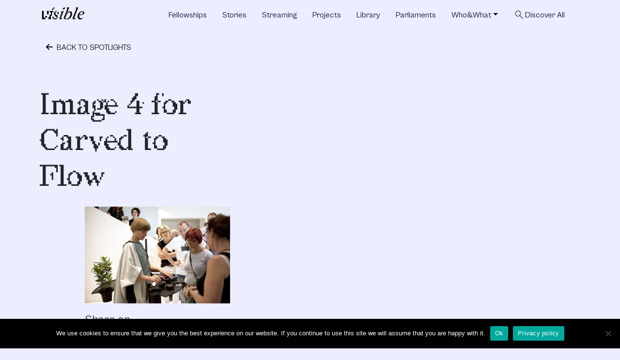

--- FILE ---
content_type: text/html; charset=UTF-8
request_url: https://www.visibleproject.org/image-4-for-carved-to-flow/
body_size: 11016
content:
<!DOCTYPE html>
<html lang="en-US" prefix="og: http://ogp.me/ns# fb: http://ogp.me/ns/fb#">
<head>
	<meta charset="UTF-8">
	<meta name="viewport" content="width=device-width, initial-scale=1, shrink-to-fit=no">
	<link rel="profile" href="http://gmpg.org/xfn/11">
	<title>Image 4 for Carved to Flow &#8211; visibleproject</title>
<meta name='robots' content='max-image-preview:large' />
<link rel='dns-prefetch' href='//unpkg.com' />
<link rel='dns-prefetch' href='//cdn.jsdelivr.net' />
<link rel='dns-prefetch' href='//www.youtube.com' />
<link rel='dns-prefetch' href='//stats.wp.com' />
<link rel='dns-prefetch' href='//fonts.googleapis.com' />
<link rel='dns-prefetch' href='//use.fontawesome.com' />
<link rel='dns-prefetch' href='//v0.wordpress.com' />
<link rel='preconnect' href='//c0.wp.com' />
<link rel="alternate" type="application/rss+xml" title="visibleproject &raquo; Feed" href="https://www.visibleproject.org/feed/" />
<link rel="alternate" type="application/rss+xml" title="visibleproject &raquo; Comments Feed" href="https://www.visibleproject.org/comments/feed/" />
<link rel="alternate" type="application/rss+xml" title="visibleproject &raquo; Image 4 for Carved to Flow Comments Feed" href="https://www.visibleproject.org/feed/?attachment_id=7594" />
<link rel="alternate" title="oEmbed (JSON)" type="application/json+oembed" href="https://www.visibleproject.org/wp-json/oembed/1.0/embed?url=https%3A%2F%2Fwww.visibleproject.org%2Fimage-4-for-carved-to-flow%2F" />
<link rel="alternate" title="oEmbed (XML)" type="text/xml+oembed" href="https://www.visibleproject.org/wp-json/oembed/1.0/embed?url=https%3A%2F%2Fwww.visibleproject.org%2Fimage-4-for-carved-to-flow%2F&#038;format=xml" />
		<!-- This site uses the Google Analytics by ExactMetrics plugin v8.0.1 - Using Analytics tracking - https://www.exactmetrics.com/ -->
		<!-- Note: ExactMetrics is not currently configured on this site. The site owner needs to authenticate with Google Analytics in the ExactMetrics settings panel. -->
					<!-- No tracking code set -->
				<!-- / Google Analytics by ExactMetrics -->
		<style id='wp-img-auto-sizes-contain-inline-css'>
img:is([sizes=auto i],[sizes^="auto," i]){contain-intrinsic-size:3000px 1500px}
/*# sourceURL=wp-img-auto-sizes-contain-inline-css */
</style>
<style id='wp-emoji-styles-inline-css'>

	img.wp-smiley, img.emoji {
		display: inline !important;
		border: none !important;
		box-shadow: none !important;
		height: 1em !important;
		width: 1em !important;
		margin: 0 0.07em !important;
		vertical-align: -0.1em !important;
		background: none !important;
		padding: 0 !important;
	}
/*# sourceURL=wp-emoji-styles-inline-css */
</style>
<link rel='stylesheet' id='wp-block-library-css' href='https://c0.wp.com/c/6.9/wp-includes/css/dist/block-library/style.min.css' media='all' />
<style id='global-styles-inline-css'>
:root{--wp--preset--aspect-ratio--square: 1;--wp--preset--aspect-ratio--4-3: 4/3;--wp--preset--aspect-ratio--3-4: 3/4;--wp--preset--aspect-ratio--3-2: 3/2;--wp--preset--aspect-ratio--2-3: 2/3;--wp--preset--aspect-ratio--16-9: 16/9;--wp--preset--aspect-ratio--9-16: 9/16;--wp--preset--color--black: #000000;--wp--preset--color--cyan-bluish-gray: #abb8c3;--wp--preset--color--white: #fff;--wp--preset--color--pale-pink: #f78da7;--wp--preset--color--vivid-red: #cf2e2e;--wp--preset--color--luminous-vivid-orange: #ff6900;--wp--preset--color--luminous-vivid-amber: #fcb900;--wp--preset--color--light-green-cyan: #7bdcb5;--wp--preset--color--vivid-green-cyan: #00d084;--wp--preset--color--pale-cyan-blue: #8ed1fc;--wp--preset--color--vivid-cyan-blue: #0693e3;--wp--preset--color--vivid-purple: #9b51e0;--wp--preset--color--blue: #3C58D9;--wp--preset--color--indigo: #6610f2;--wp--preset--color--purple: #6f42c1;--wp--preset--color--pink: #d63384;--wp--preset--color--red: #dc3545;--wp--preset--color--orange: #fd7e14;--wp--preset--color--yellow: #ffc107;--wp--preset--color--green: #198754;--wp--preset--color--teal: #20c997;--wp--preset--color--cyan: #0dcaf0;--wp--preset--color--gray: #6c757d;--wp--preset--color--gray-dark: #343a40;--wp--preset--gradient--vivid-cyan-blue-to-vivid-purple: linear-gradient(135deg,rgb(6,147,227) 0%,rgb(155,81,224) 100%);--wp--preset--gradient--light-green-cyan-to-vivid-green-cyan: linear-gradient(135deg,rgb(122,220,180) 0%,rgb(0,208,130) 100%);--wp--preset--gradient--luminous-vivid-amber-to-luminous-vivid-orange: linear-gradient(135deg,rgb(252,185,0) 0%,rgb(255,105,0) 100%);--wp--preset--gradient--luminous-vivid-orange-to-vivid-red: linear-gradient(135deg,rgb(255,105,0) 0%,rgb(207,46,46) 100%);--wp--preset--gradient--very-light-gray-to-cyan-bluish-gray: linear-gradient(135deg,rgb(238,238,238) 0%,rgb(169,184,195) 100%);--wp--preset--gradient--cool-to-warm-spectrum: linear-gradient(135deg,rgb(74,234,220) 0%,rgb(151,120,209) 20%,rgb(207,42,186) 40%,rgb(238,44,130) 60%,rgb(251,105,98) 80%,rgb(254,248,76) 100%);--wp--preset--gradient--blush-light-purple: linear-gradient(135deg,rgb(255,206,236) 0%,rgb(152,150,240) 100%);--wp--preset--gradient--blush-bordeaux: linear-gradient(135deg,rgb(254,205,165) 0%,rgb(254,45,45) 50%,rgb(107,0,62) 100%);--wp--preset--gradient--luminous-dusk: linear-gradient(135deg,rgb(255,203,112) 0%,rgb(199,81,192) 50%,rgb(65,88,208) 100%);--wp--preset--gradient--pale-ocean: linear-gradient(135deg,rgb(255,245,203) 0%,rgb(182,227,212) 50%,rgb(51,167,181) 100%);--wp--preset--gradient--electric-grass: linear-gradient(135deg,rgb(202,248,128) 0%,rgb(113,206,126) 100%);--wp--preset--gradient--midnight: linear-gradient(135deg,rgb(2,3,129) 0%,rgb(40,116,252) 100%);--wp--preset--font-size--small: 13px;--wp--preset--font-size--medium: 20px;--wp--preset--font-size--large: 36px;--wp--preset--font-size--x-large: 42px;--wp--preset--spacing--20: 0.44rem;--wp--preset--spacing--30: 0.67rem;--wp--preset--spacing--40: 1rem;--wp--preset--spacing--50: 1.5rem;--wp--preset--spacing--60: 2.25rem;--wp--preset--spacing--70: 3.38rem;--wp--preset--spacing--80: 5.06rem;--wp--preset--shadow--natural: 6px 6px 9px rgba(0, 0, 0, 0.2);--wp--preset--shadow--deep: 12px 12px 50px rgba(0, 0, 0, 0.4);--wp--preset--shadow--sharp: 6px 6px 0px rgba(0, 0, 0, 0.2);--wp--preset--shadow--outlined: 6px 6px 0px -3px rgb(255, 255, 255), 6px 6px rgb(0, 0, 0);--wp--preset--shadow--crisp: 6px 6px 0px rgb(0, 0, 0);}:where(.is-layout-flex){gap: 0.5em;}:where(.is-layout-grid){gap: 0.5em;}body .is-layout-flex{display: flex;}.is-layout-flex{flex-wrap: wrap;align-items: center;}.is-layout-flex > :is(*, div){margin: 0;}body .is-layout-grid{display: grid;}.is-layout-grid > :is(*, div){margin: 0;}:where(.wp-block-columns.is-layout-flex){gap: 2em;}:where(.wp-block-columns.is-layout-grid){gap: 2em;}:where(.wp-block-post-template.is-layout-flex){gap: 1.25em;}:where(.wp-block-post-template.is-layout-grid){gap: 1.25em;}.has-black-color{color: var(--wp--preset--color--black) !important;}.has-cyan-bluish-gray-color{color: var(--wp--preset--color--cyan-bluish-gray) !important;}.has-white-color{color: var(--wp--preset--color--white) !important;}.has-pale-pink-color{color: var(--wp--preset--color--pale-pink) !important;}.has-vivid-red-color{color: var(--wp--preset--color--vivid-red) !important;}.has-luminous-vivid-orange-color{color: var(--wp--preset--color--luminous-vivid-orange) !important;}.has-luminous-vivid-amber-color{color: var(--wp--preset--color--luminous-vivid-amber) !important;}.has-light-green-cyan-color{color: var(--wp--preset--color--light-green-cyan) !important;}.has-vivid-green-cyan-color{color: var(--wp--preset--color--vivid-green-cyan) !important;}.has-pale-cyan-blue-color{color: var(--wp--preset--color--pale-cyan-blue) !important;}.has-vivid-cyan-blue-color{color: var(--wp--preset--color--vivid-cyan-blue) !important;}.has-vivid-purple-color{color: var(--wp--preset--color--vivid-purple) !important;}.has-black-background-color{background-color: var(--wp--preset--color--black) !important;}.has-cyan-bluish-gray-background-color{background-color: var(--wp--preset--color--cyan-bluish-gray) !important;}.has-white-background-color{background-color: var(--wp--preset--color--white) !important;}.has-pale-pink-background-color{background-color: var(--wp--preset--color--pale-pink) !important;}.has-vivid-red-background-color{background-color: var(--wp--preset--color--vivid-red) !important;}.has-luminous-vivid-orange-background-color{background-color: var(--wp--preset--color--luminous-vivid-orange) !important;}.has-luminous-vivid-amber-background-color{background-color: var(--wp--preset--color--luminous-vivid-amber) !important;}.has-light-green-cyan-background-color{background-color: var(--wp--preset--color--light-green-cyan) !important;}.has-vivid-green-cyan-background-color{background-color: var(--wp--preset--color--vivid-green-cyan) !important;}.has-pale-cyan-blue-background-color{background-color: var(--wp--preset--color--pale-cyan-blue) !important;}.has-vivid-cyan-blue-background-color{background-color: var(--wp--preset--color--vivid-cyan-blue) !important;}.has-vivid-purple-background-color{background-color: var(--wp--preset--color--vivid-purple) !important;}.has-black-border-color{border-color: var(--wp--preset--color--black) !important;}.has-cyan-bluish-gray-border-color{border-color: var(--wp--preset--color--cyan-bluish-gray) !important;}.has-white-border-color{border-color: var(--wp--preset--color--white) !important;}.has-pale-pink-border-color{border-color: var(--wp--preset--color--pale-pink) !important;}.has-vivid-red-border-color{border-color: var(--wp--preset--color--vivid-red) !important;}.has-luminous-vivid-orange-border-color{border-color: var(--wp--preset--color--luminous-vivid-orange) !important;}.has-luminous-vivid-amber-border-color{border-color: var(--wp--preset--color--luminous-vivid-amber) !important;}.has-light-green-cyan-border-color{border-color: var(--wp--preset--color--light-green-cyan) !important;}.has-vivid-green-cyan-border-color{border-color: var(--wp--preset--color--vivid-green-cyan) !important;}.has-pale-cyan-blue-border-color{border-color: var(--wp--preset--color--pale-cyan-blue) !important;}.has-vivid-cyan-blue-border-color{border-color: var(--wp--preset--color--vivid-cyan-blue) !important;}.has-vivid-purple-border-color{border-color: var(--wp--preset--color--vivid-purple) !important;}.has-vivid-cyan-blue-to-vivid-purple-gradient-background{background: var(--wp--preset--gradient--vivid-cyan-blue-to-vivid-purple) !important;}.has-light-green-cyan-to-vivid-green-cyan-gradient-background{background: var(--wp--preset--gradient--light-green-cyan-to-vivid-green-cyan) !important;}.has-luminous-vivid-amber-to-luminous-vivid-orange-gradient-background{background: var(--wp--preset--gradient--luminous-vivid-amber-to-luminous-vivid-orange) !important;}.has-luminous-vivid-orange-to-vivid-red-gradient-background{background: var(--wp--preset--gradient--luminous-vivid-orange-to-vivid-red) !important;}.has-very-light-gray-to-cyan-bluish-gray-gradient-background{background: var(--wp--preset--gradient--very-light-gray-to-cyan-bluish-gray) !important;}.has-cool-to-warm-spectrum-gradient-background{background: var(--wp--preset--gradient--cool-to-warm-spectrum) !important;}.has-blush-light-purple-gradient-background{background: var(--wp--preset--gradient--blush-light-purple) !important;}.has-blush-bordeaux-gradient-background{background: var(--wp--preset--gradient--blush-bordeaux) !important;}.has-luminous-dusk-gradient-background{background: var(--wp--preset--gradient--luminous-dusk) !important;}.has-pale-ocean-gradient-background{background: var(--wp--preset--gradient--pale-ocean) !important;}.has-electric-grass-gradient-background{background: var(--wp--preset--gradient--electric-grass) !important;}.has-midnight-gradient-background{background: var(--wp--preset--gradient--midnight) !important;}.has-small-font-size{font-size: var(--wp--preset--font-size--small) !important;}.has-medium-font-size{font-size: var(--wp--preset--font-size--medium) !important;}.has-large-font-size{font-size: var(--wp--preset--font-size--large) !important;}.has-x-large-font-size{font-size: var(--wp--preset--font-size--x-large) !important;}
/*# sourceURL=global-styles-inline-css */
</style>

<style id='classic-theme-styles-inline-css'>
/*! This file is auto-generated */
.wp-block-button__link{color:#fff;background-color:#32373c;border-radius:9999px;box-shadow:none;text-decoration:none;padding:calc(.667em + 2px) calc(1.333em + 2px);font-size:1.125em}.wp-block-file__button{background:#32373c;color:#fff;text-decoration:none}
/*# sourceURL=/wp-includes/css/classic-themes.min.css */
</style>
<style id='font-awesome-svg-styles-default-inline-css'>
.svg-inline--fa {
  display: inline-block;
  height: 1em;
  overflow: visible;
  vertical-align: -.125em;
}
/*# sourceURL=font-awesome-svg-styles-default-inline-css */
</style>
<link rel='stylesheet' id='font-awesome-svg-styles-css' href='https://www.visibleproject.org/wp-content/uploads/font-awesome/v6.4.0/css/svg-with-js.css' media='all' />
<style id='font-awesome-svg-styles-inline-css'>
   .wp-block-font-awesome-icon svg::before,
   .wp-rich-text-font-awesome-icon svg::before {content: unset;}
/*# sourceURL=font-awesome-svg-styles-inline-css */
</style>
<link rel='stylesheet' id='cookie-notice-front-css' href='https://www.visibleproject.org/wp-content/plugins/cookie-notice/css/front.min.css?ver=2.5.11' media='all' />
<link rel='stylesheet' id='wp-rest-filter-css' href='https://www.visibleproject.org/wp-content/plugins/wp-rest-filter/public/css/wp-rest-filter-public.css?ver=1.4.3' media='all' />
<link rel='stylesheet' id='child-understrap-styles-css' href='https://www.visibleproject.org/wp-content/themes/visible4/css/child-theme.min.css?ver=1.0.1698191919' media='all' />
<link rel='stylesheet' id='vertical-carousel-css' href='https://www.visibleproject.org/wp-content/themes/visible4/css/vertical-carousel.css?ver=1698191916' media='all' />
<link rel='stylesheet' id='alignment-styles-css' href='https://www.visibleproject.org/wp-content/themes/visible4/css/alignments.css?ver=1726771376' media='all' />
<link rel='stylesheet' id='slick-styles-css' href='https://cdn.jsdelivr.net/npm/slick-carousel@1.8.1/slick/slick.css?ver=1.8.1' media='all' />
<link rel='stylesheet' id='custom-styles-css' href='https://www.visibleproject.org/wp-content/themes/visible4/css/custom.css?ver=1737045252' media='all' />
<link rel='stylesheet' id='google-icons-css' href='https://fonts.googleapis.com/css2?family=Material+Symbols+Outlined%3Aopsz%2Cwght%2CFILL%2CGRAD%4024%2C200%2C0%2C0&#038;ver=2' media='all' />
<link rel='stylesheet' id='genericons-css' href='https://c0.wp.com/p/jetpack/15.4/_inc/genericons/genericons/genericons.css' media='all' />
<link rel='stylesheet' id='jetpack-social-menu-css' href='https://www.visibleproject.org/wp-content/plugins/jetpack/jetpack_vendor/automattic/jetpack-classic-theme-helper/src/social-menu/social-menu.css?ver=1.0' media='all' />
<link rel='stylesheet' id='font-awesome-official-css' href='https://use.fontawesome.com/releases/v6.4.0/css/all.css' media='all' integrity="sha384-iw3OoTErCYJJB9mCa8LNS2hbsQ7M3C0EpIsO/H5+EGAkPGc6rk+V8i04oW/K5xq0" crossorigin="anonymous" />
<link rel='stylesheet' id='font-awesome-official-v4shim-css' href='https://use.fontawesome.com/releases/v6.4.0/css/v4-shims.css' media='all' integrity="sha384-TjXU13dTMPo+5ZlOUI1IGXvpmajjoetPqbUJqTx+uZ1bGwylKHNEItuVe/mg/H6l" crossorigin="anonymous" />
<script id="cookie-notice-front-js-before">
var cnArgs = {"ajaxUrl":"https:\/\/www.visibleproject.org\/wp-admin\/admin-ajax.php","nonce":"3ada6f104a","hideEffect":"fade","position":"bottom","onScroll":false,"onScrollOffset":100,"onClick":false,"cookieName":"cookie_notice_accepted","cookieTime":15811200,"cookieTimeRejected":2592000,"globalCookie":false,"redirection":false,"cache":false,"revokeCookies":false,"revokeCookiesOpt":"automatic"};

//# sourceURL=cookie-notice-front-js-before
</script>
<script src="https://www.visibleproject.org/wp-content/plugins/cookie-notice/js/front.min.js?ver=2.5.11" id="cookie-notice-front-js"></script>
<script src="https://c0.wp.com/c/6.9/wp-includes/js/jquery/jquery.min.js" id="jquery-core-js"></script>
<script src="https://c0.wp.com/c/6.9/wp-includes/js/jquery/jquery-migrate.min.js" id="jquery-migrate-js"></script>
<script src="https://www.visibleproject.org/wp-content/plugins/wp-rest-filter/public/js/wp-rest-filter-public.js?ver=1.4.3" id="wp-rest-filter-js"></script>
<link rel="https://api.w.org/" href="https://www.visibleproject.org/wp-json/" /><link rel="alternate" title="JSON" type="application/json" href="https://www.visibleproject.org/wp-json/wp/v2/media/7594" /><link rel="EditURI" type="application/rsd+xml" title="RSD" href="https://www.visibleproject.org/xmlrpc.php?rsd" />
<meta name="generator" content="WordPress 6.9" />
<link rel="canonical" href="https://www.visibleproject.org/image-4-for-carved-to-flow/" />
<link rel='shortlink' href='https://wp.me/a24Hdh-1Yu' />
	<style>img#wpstats{display:none}</style>
		<meta name="mobile-web-app-capable" content="yes">
<meta name="apple-mobile-web-app-capable" content="yes">
<meta name="apple-mobile-web-app-title" content="visibleproject - where art leaves its own field and becomes visible as part of something else">

    <!-- START - Open Graph and Twitter Card Tags 3.3.9 -->
     <!-- Facebook Open Graph -->
      <meta property="og:locale" content="en_US"/>
      <meta property="og:site_name" content="visibleproject"/>
      <meta property="og:title" content="Image 4 for Carved to Flow"/>
      <meta property="og:url" content="https://www.visibleproject.org/image-4-for-carved-to-flow/"/>
      <meta property="og:type" content="article"/>
      <meta property="og:description" content="Otobong Nkanga, Carved to Flow"/>
      <meta property="og:image" content="https://www.visibleproject.org/wp-content/uploads/2013/05/award-2013-e1425553068411.jpg"/>
      <meta property="og:image:url" content="https://www.visibleproject.org/wp-content/uploads/2013/05/award-2013-e1425553068411.jpg"/>
      <meta property="og:image:secure_url" content="https://www.visibleproject.org/wp-content/uploads/2013/05/award-2013-e1425553068411.jpg"/>
      <meta property="article:publisher" content="https://www.facebook.com/visibleproject"/>
     <!-- Google+ / Schema.org -->
      <meta itemprop="name" content="Image 4 for Carved to Flow"/>
      <meta itemprop="headline" content="Image 4 for Carved to Flow"/>
      <meta itemprop="description" content="Otobong Nkanga, Carved to Flow"/>
      <meta itemprop="image" content="https://www.visibleproject.org/wp-content/uploads/2013/05/award-2013-e1425553068411.jpg"/>
      <meta itemprop="author" content="Babak Fakhamzadeh"/>
      <!--<meta itemprop="publisher" content="visibleproject"/>--> <!-- To solve: The attribute publisher.itemtype has an invalid value. -->
     <!-- Twitter Cards -->
      <meta name="twitter:title" content="Image 4 for Carved to Flow"/>
      <meta name="twitter:url" content="https://www.visibleproject.org/image-4-for-carved-to-flow/"/>
      <meta name="twitter:description" content="Otobong Nkanga, Carved to Flow"/>
      <meta name="twitter:image" content="https://www.visibleproject.org/wp-content/uploads/2013/05/award-2013-e1425553068411.jpg"/>
      <meta name="twitter:card" content="summary_large_image"/>
      <meta name="twitter:site" content="@visibleproject"/>
     <!-- SEO -->
     <!-- Misc. tags -->
     <!-- is_singular -->
    <!-- END - Open Graph and Twitter Card Tags 3.3.9 -->
        
    </head>

<body class="attachment wp-singular attachment-template-default single single-attachment postid-7594 attachmentid-7594 attachment-jpeg wp-embed-responsive wp-theme-understrap wp-child-theme-visible4 cookies-not-set group-blog understrap-no-sidebar bg-light" itemscope itemtype="http://schema.org/WebSite">
<div class="site" id="page">

	<!-- ******************* The Navbar Area ******************* -->
	<header id="wrapper-navbar" class="position-relative" style="z-index: 1001;">

		<a class="skip-link visually-hidden-focusable" href="#content">
			Skip to content		</a>

		
<nav id="main-nav" class="navbar navbar-expand-lg navbar-dark" aria-labelledby="main-nav-label">

	<h2 id="main-nav-label" class="screen-reader-text">
		Main Navigation	</h2>


	<div class="container d-lg-flex align-items-end">

		<!-- Your site branding in the menu -->
		
	
		<a class="navbar-brand " rel="home" href="https://www.visibleproject.org/" itemprop="url">
			<lottie-player src="https://www.visibleproject.org/wp-content/themes/visible4/img/Logo.json" background="transparent" speed="1" style="width: 96px;" autoplay hover></lottie-player>

		</a>

	
	
		<button
			class="navbar-toggler border-0"
			type="button"
			data-bs-toggle="offcanvas"
			data-bs-target="#navbarNavOffcanvas"
			aria-controls="navbarNavOffcanvas"
			aria-expanded="false"
			aria-label="Open menu"
		>
			<span class="navbar-toggler-icon"></span>
		</button>

		<div class="offcanvas offcanvas-end bg-primary" tabindex="-1" id="navbarNavOffcanvas">

			<div class="offcanvas-header justify-content-between">
				<div class="text-light">visibleproject</div>
				
				<button
					class="btn-close btn-close-white text-reset"
					type="button"
					data-bs-dismiss="offcanvas"
					aria-label="Close menu"
				></button>
			</div><!-- .offcancas-header -->

			<!-- The WordPress Menu goes here -->
			<div class="offcanvas-body"><ul id="main-menu" class="navbar-nav justify-content-end flex-grow-1 pe-3 menu-dark "><li itemscope="itemscope" itemtype="https://www.schema.org/SiteNavigationElement" id="menu-item-14931" class="menu-item menu-item-type-custom menu-item-object-custom menu-item-14931 nav-item"><a title="Fellowships" href="/fellowship/" class="nav-link">Fellowships</a></li>
<li itemscope="itemscope" itemtype="https://www.schema.org/SiteNavigationElement" id="menu-item-14599" class="menu-item menu-item-type-custom menu-item-object-custom menu-item-14599 nav-item"><a title="Stories" href="/story" class="nav-link">Stories</a></li>
<li itemscope="itemscope" itemtype="https://www.schema.org/SiteNavigationElement" id="menu-item-14600" class="menu-item menu-item-type-custom menu-item-object-custom menu-item-14600 nav-item"><a title="Streaming" href="/video" class="nav-link">Streaming</a></li>
<li itemscope="itemscope" itemtype="https://www.schema.org/SiteNavigationElement" id="menu-item-14601" class="menu-item menu-item-type-custom menu-item-object-custom menu-item-14601 nav-item"><a title="Projects" href="/project-4" class="nav-link">Projects</a></li>
<li itemscope="itemscope" itemtype="https://www.schema.org/SiteNavigationElement" id="menu-item-14602" class="menu-item menu-item-type-custom menu-item-object-custom menu-item-14602 nav-item"><a title="Library" href="/book-4" class="nav-link">Library</a></li>
<li itemscope="itemscope" itemtype="https://www.schema.org/SiteNavigationElement" id="menu-item-14603" class="menu-item menu-item-type-custom menu-item-object-custom menu-item-14603 nav-item"><a title="Parliaments" href="/parliament" class="nav-link">Parliaments</a></li>
<li itemscope="itemscope" itemtype="https://www.schema.org/SiteNavigationElement" id="menu-item-14619" class="menu-item menu-item-type-custom menu-item-object-custom menu-item-has-children dropdown menu-item-14619 nav-item"><a title="Who&amp;What" href="#" data-toggle="dropdown" data-bs-toggle="dropdown" aria-haspopup="true" aria-expanded="false" class="dropdown-toggle nav-link" id="menu-item-dropdown-14619">Who&#038;What</a>
<ul class="dropdown-menu" aria-labelledby="menu-item-dropdown-14619" >
	<li itemscope="itemscope" itemtype="https://www.schema.org/SiteNavigationElement" id="menu-item-16542" class="menu-item menu-item-type-custom menu-item-object-custom menu-item-16542 nav-item"><a title="What" href="https://www.visibleproject.org/what/#" class="dropdown-item">What</a></li>
	<li itemscope="itemscope" itemtype="https://www.schema.org/SiteNavigationElement" id="menu-item-16535" class="menu-item menu-item-type-custom menu-item-object-custom menu-item-16535 nav-item"><a title="Contributors" href="https://www.visibleproject.org/what/#contributors" class="dropdown-item">Contributors</a></li>
	<li itemscope="itemscope" itemtype="https://www.schema.org/SiteNavigationElement" id="menu-item-16537" class="menu-item menu-item-type-custom menu-item-object-custom menu-item-16537 nav-item"><a title="Yesterday-Today" href="https://www.visibleproject.org/what/#yesterday_today" class="dropdown-item">Yesterday-Today</a></li>
	<li itemscope="itemscope" itemtype="https://www.schema.org/SiteNavigationElement" id="menu-item-16538" class="menu-item menu-item-type-custom menu-item-object-custom menu-item-16538 nav-item"><a title="Team and Steering Committee" href="https://www.visibleproject.org/what/#steering" class="dropdown-item">Team and Steering Committee</a></li>
	<li itemscope="itemscope" itemtype="https://www.schema.org/SiteNavigationElement" id="menu-item-16539" class="menu-item menu-item-type-custom menu-item-object-custom menu-item-16539 nav-item"><a title="Institutional network" href="https://www.visibleproject.org/what/#network" class="dropdown-item">Institutional network</a></li>
	<li itemscope="itemscope" itemtype="https://www.schema.org/SiteNavigationElement" id="menu-item-16540" class="menu-item menu-item-type-custom menu-item-object-custom menu-item-16540 nav-item"><a title="About Visible" href="https://www.visibleproject.org/what/#about" class="dropdown-item">About Visible</a></li>
</ul>
</li>
<li itemscope="itemscope" itemtype="https://www.schema.org/SiteNavigationElement" id="menu-item-14604" class="fix-alignment menu-item menu-item-type-custom menu-item-object-custom menu-item-14604 nav-item"><a title="searchDiscover All" href="/?s=" class="nav-link"><span class="material-symbols-outlined">search</span>Discover All</a></li>
</ul></div>		</div><!-- .offcanvas -->

	</div><!-- .container(-fluid) -->

</nav><!-- #main-nav -->

	</header><!-- #wrapper-navbar -->

<div class="wrapper" id="single-wrapper">

	<div class="image-overlay position-absolute"></div>

	<div class="mb-n4 position-relative container" id="content" tabindex="-1" style="z-index: 1000;">

		<div class="row">

			
<div class="col-md content-area" id="primary">

			<main class="site-main" id="main">

				
<div class="row">
	<div class="col-12">
		<a href="https://www.visibleproject.org/news/" class="btn btn-light text-uppercase mb-3">
			<i class="fa-solid fa-arrow-left me-1"></i>
			Back to Spotlights		</a>
	</div>
</div>

<article class="post-7594 attachment type-attachment status-inherit hentry" id="post-7594">
	<div class="row">
		<div class="col-12 col-lg-6">
			<div class="row">
				<div class="col-11 col-md-10 offset-1 offset-md-2 text-light mb-4">
										October 1, 2018				</div>
			</div>
			
			<div class="row">
				<div class="col-12 col-md-7 col-lg-9">
					<header class="entry-header">
						<h1 class="entry-title fst-serif-50 mb-4">Image 4 for Carved to Flow</h1>					</header>
				</div>
			</div>
			
						
			<div class="d-lg-none">
								
				<div class="text-start text-lg-end mb-4">
									</div>
			</div>
			
			<!--
			<div class="row">
				<div class="col-12 col-lg-9">
					<p class="attachment"><a href='https://www.visibleproject.org/wp-content/uploads/2015/03/actioncfdb-files1538264993.9789form2019visibleopencallformfieldimage-4ampxx.jpg'><img fetchpriority="high" decoding="async" width="300" height="200" src="https://www.visibleproject.org/wp-content/uploads/2015/03/actioncfdb-files1538264993.9789form2019visibleopencallformfieldimage-4ampxx-300x200.jpg" class="attachment-medium size-medium" alt="" srcset="https://www.visibleproject.org/wp-content/uploads/2015/03/actioncfdb-files1538264993.9789form2019visibleopencallformfieldimage-4ampxx-300x200.jpg 300w, https://www.visibleproject.org/wp-content/uploads/2015/03/actioncfdb-files1538264993.9789form2019visibleopencallformfieldimage-4ampxx.jpg 675w" sizes="(max-width: 300px) 100vw, 300px" /></a></p>
					
					<div class="mb-5">
						<p class="mb-1">Share on</p>
						<a href="https://twitter.com/intent/tweet?url=https%3A%2F%2Fwww.visibleproject.org%2Fimage-4-for-carved-to-flow%2F" target="_blank" class="btn btn-sm btn-filter rounded-pill btn-outline-primary px-3 mb-3 me-3 fw-bold">
							Twitter						</a>
						<a href="https://www.facebook.com/sharer.php?u=https%3A%2F%2Fwww.visibleproject.org%2Fimage-4-for-carved-to-flow%2F" target="_blank" class="btn btn-sm btn-filter rounded-pill btn-outline-primary px-3 mb-3 me-3 fw-bold">
							Facebook						</a>
						<a href="https://www.linkedin.com/shareArticle?url=https%3A%2F%2Fwww.visibleproject.org%2Fimage-4-for-carved-to-flow%2FF" target="_blank" class="btn btn-sm btn-filter rounded-pill btn-outline-primary px-3 mb-3 me-3 fw-bold">
							LinkedIn						</a>
					</div>
				</div>
			</div>
			-->
					
		</div>
		<div class="col-12 col-lg-6 d-none d-lg-block">
						
			<div class="text-end mb-5">
							</div>
		</div>
		
		<div class="row">
			<div class="d-none d-md-flex col-md-1"></div>
			<div class="col-12 col-md-7 col-lg-6">
				<p class="attachment"><a href='https://www.visibleproject.org/wp-content/uploads/2015/03/actioncfdb-files1538264993.9789form2019visibleopencallformfieldimage-4ampxx.jpg'><img decoding="async" width="300" height="200" src="https://www.visibleproject.org/wp-content/uploads/2015/03/actioncfdb-files1538264993.9789form2019visibleopencallformfieldimage-4ampxx-300x200.jpg" class="attachment-medium size-medium" alt="" srcset="https://www.visibleproject.org/wp-content/uploads/2015/03/actioncfdb-files1538264993.9789form2019visibleopencallformfieldimage-4ampxx-300x200.jpg 300w, https://www.visibleproject.org/wp-content/uploads/2015/03/actioncfdb-files1538264993.9789form2019visibleopencallformfieldimage-4ampxx.jpg 675w" sizes="(max-width: 300px) 100vw, 300px" /></a></p>
				
				<div class="mb-5">
					<p class="mb-1">Share on</p>
					<a href="https://twitter.com/intent/tweet?url=https%3A%2F%2Fwww.visibleproject.org%2Fimage-4-for-carved-to-flow%2F" target="_blank" class="btn btn-sm btn-filter rounded-pill btn-outline-primary px-3 mb-3 me-3 fw-bold">
						Twitter					</a>
					<a href="https://www.facebook.com/sharer.php?u=https%3A%2F%2Fwww.visibleproject.org%2Fimage-4-for-carved-to-flow%2F" target="_blank" class="btn btn-sm btn-filter rounded-pill btn-outline-primary px-3 mb-3 me-3 fw-bold">
						Facebook					</a>
					<a href="https://www.linkedin.com/shareArticle?url=https%3A%2F%2Fwww.visibleproject.org%2Fimage-4-for-carved-to-flow%2FF" target="_blank" class="btn btn-sm btn-filter rounded-pill btn-outline-primary px-3 mb-3 me-3 fw-bold">
						LinkedIn					</a>
				</div>
			</div>
		</div>
		
	</div>
	
	<footer class="entry-footer d-none">

		
	</footer><!-- .entry-footer -->

</article><!-- #post-7594 -->

			</main>

			</div><!-- #primary -->


		</div><!-- .row -->

	</div><!-- #content -->

</div><!-- #single-wrapper -->


<!-- Carousel modal -->
<div class="modal fade" id="carouselModal" tabindex="-1" aria-labelledby="carouselModalLabel" aria-hidden="true">
	<div class="modal-dialog modal-fullscreen">
		<div class="modal-content border-0">
			<div class="modal-header border-0">
				<div class="modal-title fs-5" id="carouselModalLabel"></div>
				<div>
					<button type="button" class="btn text-light" data-bs-dismiss="modal" aria-label="Close"><span class="material-symbols-outlined">
						close
						</span></button>
				</div>
			</div>
			<div class="modal-body text-light">
				
				
			</div>
		</div>
	</div>
</div>

<!-- Media modal -->
<div class="modal fade" id="mediaModal" tabindex="-1" aria-labelledby="mediaModalLabel" aria-hidden="true">
	<div class="modal-dialog modal-fullscreen">
		<div class="modal-content border-0">
			<div class="modal-header border-0">
				<div class="modal-title fs-5" id="mediaModalLabel"></div>
				<div>
					<button type="button" class="btn text-light" data-bs-dismiss="modal" aria-label="Close"><span class="material-symbols-outlined">
						close
						</span></button>
				</div>
			</div>
			<div class="modal-body">
				
				<!-- <a id="mute" href="#_">mute</a> -->
				
				<div class="content text-center h-100 d-flex align-items-center justify-content-center"></div>
				<div class="no-video alert alert-danger" style="display: none;">We are unable to show you a video, here.</div>
			</div>
			<div class="modal-footer border-0 justify-content-start">
				<a href="#_" class="btn bg-black text-white btn-sm text-uppercase" data-id="" data-bs-toggle="modal" data-bs-target="#videoModal"><i class="fa-solid fa-angles-left me-1"></i>Details</a>
			</div>
		</div>
	</div>
</div>

<!-- Video modal -->
<div class="modal fade" id="videoModal" tabindex="-1" aria-labelledby="videoModalLabel" aria-hidden="true">
	<div class="modal-dialog modal-xl modal-dialog-scrollable modal-dialog-centered">
		<div class="modal-content text-light border-0 rounded-0">
			<div class="modal-header border-0">
				<div class="modal-title fs-5" id="mediaModalLabel"></div>
				<div>
					<button type="button" class="btn text-light" data-bs-dismiss="modal" aria-label="Close"><span class="material-symbols-outlined">
						close
						</span></i></button>
				</div>
			</div>
			<div class="modal-body">
				<div class="contents">
				</div>
				<div class="loading h-100 position-absolute w-100 d-flex justify-content-center align-items-center p-4 m-n3">
					<div class="filter-white">
						<lottie-player src="https://www.visibleproject.org/wp-content/themes/visible4/img/Logo.json" background="transparent" speed="1" style="width: 196px; height: 64px;" autoplay loop></lottie-player>
					</div>
				</div>
			</div>
		</div>
	</div>
</div>

<!-- Person modal -->
<div class="modal fade" id="personModal" tabindex="-1" aria-labelledby="personModalLabel" aria-hidden="true">
	<div class="modal-dialog modal-xl modal-dialog-scrollable modal-dialog-centered">
		<div class="modal-content border-0 rounded-0">
			<div class="modal-header border-0">
				<div class="modal-title fs-5" id="personModalLabel"></div>
				<div>
					<button type="button" class="btn text-light" data-bs-dismiss="modal" aria-label="Close"><span class="material-symbols-outlined">
						close
						</span></button>
				</div>
			</div>
			<div class="modal-body p-0">
				<div class="contents">
				</div>
				<div class="loading h-100 position-absolute w-100 d-flex justify-content-center align-items-center p-4 m-n3 filter-white">
					<lottie-player src="https://www.visibleproject.org/wp-content/themes/visible4/img/Logo.json" background="transparent" speed="1" style="width: 196px; height: 64px;" autoplay loop></lottie-player>
				</div>
			</div>
		</div>
	</div>
</div>


				
				
		<div class="position-relative wrapper p-0 bg-footer" id="wrapper-footer" style="z-index: 1000;">
		
			<div class="py-3 d-flex flex-column justify-content-between container">
				<div class="row">
		
					<div class="col-12">
						<div class="">
							<!--<lottie-player src="https://www.visibleproject.org/wp-content/themes/visible4/img/Logo.json" background="transparent" speed="1" style="width: 196px; height: 64px;"  autoplay></lottie-player>-->
							<img src="https://www.visibleproject.org/wp-content/themes/visible4/img/Visible_logo+payoff_black.png" style="width: 110px; height: auto;">
						</div>
					</div>
				
				</div>
				<div class="row">
					<div class="col-12 col-md-8">
						<div class="h-100 d-flex flex-column justify-content-end">
							
							<div class="my-5 mb-md-3">
								<img src="/wp-content/uploads/2023/09/1.png?x=1" style="height: 28px; width: auto;" class="me-5 mb-2">
								<img src="/wp-content/uploads/2023/09/2.png?x=1" style="height: 28px; width: auto;" class="mb-2">
							</div>
							
							<div class="d-none d-md-block text-copyright">
								&#169; Visible 2026.
								All images &#169; of their respective owners.							</div>
						</div>
					</div>
					<div class="col-6 col-md-3">
						<div class="d-flex h-100 flex-column justify-content-end">
							<div class="footer-menu position-relative"><ul id="footer-menu" class="list-unstyled mb-0"><li id="menu-item-17860" class="menu-item menu-item-type-custom menu-item-object-custom menu-item-17860"><a href="/fellowship/">Fellowships</a></li>
<li id="menu-item-17861" class="menu-item menu-item-type-custom menu-item-object-custom menu-item-17861"><a href="/story/">Stories</a></li>
<li id="menu-item-17862" class="menu-item menu-item-type-custom menu-item-object-custom menu-item-17862"><a href="/video">Streaming</a></li>
<li id="menu-item-17863" class="menu-item menu-item-type-custom menu-item-object-custom menu-item-17863"><a href="/project-4">Projects</a></li>
<li id="menu-item-17864" class="menu-item menu-item-type-custom menu-item-object-custom menu-item-17864"><a href="/book-4">Library</a></li>
<li id="menu-item-17865" class="menu-item menu-item-type-custom menu-item-object-custom menu-item-17865"><a href="/parliament">Parliaments</a></li>
<li id="menu-item-17866" class="menu-item menu-item-type-custom menu-item-object-custom menu-item-17866"><a href="/whoandwhat">Who&#038;What</a></li>
<li id="menu-item-17867" class="menu-item menu-item-type-custom menu-item-object-custom menu-item-17867"><a href="/?s=">Discover All</a></li>
</ul></div>						</div>
					</div>
					<div class="col-6 col-md-1">
						<div class="d-flex h-100 flex-column justify-content-end">
							<div class="social-menu"><ul id="footer-social-menu-1" class="list-unstyled mb-0"><li id="menu-item-15070" class="menu-item menu-item-type-custom menu-item-object-custom menu-item-15070"><a href="https://www.instagram.com/thevisibleproject/">Instagram</a></li>
<li id="menu-item-15071" class="menu-item menu-item-type-custom menu-item-object-custom menu-item-15071"><a href="https://www.facebook.com/visibleproject">Facebook</a></li>
<li id="menu-item-15073" class="menu-item menu-item-type-custom menu-item-object-custom menu-item-15073"><a href="https://mailchi.mp/7a3e0c8078b2/newsletter">Newsletter</a></li>
</ul></div>						</div>
					</div>
				</div>
				<div class="row d-md-none pt-3">
					<div class="col text-copyright">
						&#169; Visible 2026.
						All images &#169; of their respective owners.					</div>
				</div>
				
			</div><!-- .container(-fluid) -->
		
		</div><!-- #wrapper-footer -->
		
</div><!-- #page -->

<!-- Story modal -->
<div class="modal fade" id="storyModal" tabindex="-1" aria-labelledby="storyModalLabel" aria-hidden="true">
	<div class="modal-dialog modal-fullscreen">
		<div class="modal-content">
			<div class="modal-body p-0">
				<div class="contents h-100">
				</div>
				<div class="loading h-100 position-absolute w-100 d-flex justify-content-center align-items-center">
					<lottie-player src="https://www.visibleproject.org/wp-content/themes/visible4/img/Logo.json" background="transparent" speed="1" style="width: 196px; height: 64px;" autoplay loop></lottie-player>
				</div>
			</div>
		</div>
	</div>
</div>

<!-- Full story modal  -->
<div class="modal fade" id="fullStoryModal" tabindex="-1" aria-labelledby="fullStoryModalLabel" aria-hidden="true">
	<div class="modal-dialog modal-fullscreen">
		<div class="modal-content">
			<div class="modal-body p-0">
				<div id="carouselFullStory" class="carousel-story carousel slide vertical h-100">
					<div class="carousel-inner h-100">
						<div class="carousel-item h-100 active" data-id="0" id="fullStory-0">
							<div class="contents h-100"></div>
							<div class="loading h-100 position-absolute w-100 d-flex justify-content-center align-items-center" style="top: 0; left: 0;">
								<lottie-player src="https://www.visibleproject.org/wp-content/themes/visible4/img/Logo.json" background="transparent" speed="1" style="width: 196px; height: 64px;" autoplay loop></lottie-player>
							</div>
						</div>
					</div>
					<!--<button class="carousel-control-prev" type="button" data-bs-target="#carouselFullStory" data-bs-slide="prev" style="z-index: 600;">
						<span class="carousel-control-prev-icon" aria-hidden="true"></span>
						<span class="visually-hidden">Previous</span>
					</button>-->
					<button class="carousel-control-next" type="button" data-bs-target="#carouselFullStory" data-bs-slide="next" style="z-index: 600;">
						<span class="carousel-control-next-icon svg-shadow" aria-hidden="true"></span>
						<span class="visually-hidden">Next</span>
					</button>
				</div>
				
			</div>
		</div>
	</div>
</div>

<div class="mb-5 text-center position-fixed w-100" id="multi-loader" data-loading="" style="left: 0; bottom: 2rem; display: none;">
	<span class="material-symbols-outlined spin-element">
		cached
	</span>
</div>

<script>
	//Adding the YouTube iFrame API
	var tag = document.createElement('script');
	
	tag.src = "https://www.youtube.com/iframe_api";
	var firstScriptTag = document.getElementsByTagName('script')[0];
	firstScriptTag.parentNode.insertBefore(tag, firstScriptTag);
</script>

<script type="speculationrules">
{"prefetch":[{"source":"document","where":{"and":[{"href_matches":"/*"},{"not":{"href_matches":["/wp-*.php","/wp-admin/*","/wp-content/uploads/*","/wp-content/*","/wp-content/plugins/*","/wp-content/themes/visible4/*","/wp-content/themes/understrap/*","/*\\?(.+)"]}},{"not":{"selector_matches":"a[rel~=\"nofollow\"]"}},{"not":{"selector_matches":".no-prefetch, .no-prefetch a"}}]},"eagerness":"conservative"}]}
</script>
<script src="https://c0.wp.com/c/6.9/wp-includes/js/underscore.min.js" id="underscore-js"></script>
<script src="https://c0.wp.com/c/6.9/wp-includes/js/backbone.min.js" id="backbone-js"></script>
<script id="wp-api-request-js-extra">
var wpApiSettings = {"root":"https://www.visibleproject.org/wp-json/","nonce":"70d3d3369e","versionString":"wp/v2/"};
//# sourceURL=wp-api-request-js-extra
</script>
<script src="https://c0.wp.com/c/6.9/wp-includes/js/api-request.min.js" id="wp-api-request-js"></script>
<script src="https://c0.wp.com/c/6.9/wp-includes/js/wp-api.min.js" id="wp-api-js"></script>
<script src="https://unpkg.com/@lottiefiles/lottie-player@latest/dist/lottie-player.js?ver=1.0.1698191962" id="lottie-scripts-js"></script>
<script src="https://www.visibleproject.org/wp-content/themes/visible4/js/child-theme.min.js?ver=1.0.1698191962" id="child-understrap-scripts-js"></script>
<script src="https://www.visibleproject.org/wp-content/themes/visible4/js/handlebars-v4.1.2.js?ver=1698191962" id="handlebars-js-js"></script>
<script src="https://www.visibleproject.org/wp-content/themes/visible4/js/handlebars-helpers.js?ver=1705253146" id="hhelpers-js-js"></script>
<script src="https://cdn.jsdelivr.net/npm/slick-carousel@1.8.1/slick/slick.min.js?ver=1.8.1" id="slick-js-js"></script>
<script src="https://www.youtube.com/iframe_api?ver=1" id="youtube-api-js"></script>
<script id="custom-scripts-js-extra">
var visible_localizations = {"Annotated_bibliography":"Annotated bibliography","Annotated_books":"Annotated books","Annotated_by":"Annotated by","by":"by","Discover_more":"Discover more","Duration":"Duration","Instagram":"Instagram","Location":"Location","Next":"Next","Play":"Play","Previous":"Previous","Project_archived":"Project archived","Project_ongoing":"Project ongoing","Proposed":"Proposed projects","Read_more":"Know more","Related_contents":"Related contents","Related_texts":"Related texts","Stories":"Stories","Topics":"Topics","Watch_full_video":"Watch full video","With":"With","Written_by":"Written by","Year":"Year","hbsUrl":"https://www.visibleproject.org/wp-content/themes/visible4/handlebars","hbsVersion":"1708709492","homeUrl":"https://www.visibleproject.org","restUrl":"https://www.visibleproject.org/wp-json/wp/v2/","stylesheetUrl":"https://www.visibleproject.org/wp-content/themes/visible4"};
//# sourceURL=custom-scripts-js-extra
</script>
<script src="https://www.visibleproject.org/wp-content/themes/visible4/js/custom.js?ver=1756990953" id="custom-scripts-js"></script>
<script src="https://c0.wp.com/c/6.9/wp-includes/js/comment-reply.min.js" id="comment-reply-js" async data-wp-strategy="async" fetchpriority="low"></script>
<script id="jetpack-stats-js-before">
_stq = window._stq || [];
_stq.push([ "view", {"v":"ext","blog":"30672099","post":"7594","tz":"0","srv":"www.visibleproject.org","j":"1:15.4"} ]);
_stq.push([ "clickTrackerInit", "30672099", "7594" ]);
//# sourceURL=jetpack-stats-js-before
</script>
<script src="https://stats.wp.com/e-202605.js" id="jetpack-stats-js" defer data-wp-strategy="defer"></script>
<script id="wp-emoji-settings" type="application/json">
{"baseUrl":"https://s.w.org/images/core/emoji/17.0.2/72x72/","ext":".png","svgUrl":"https://s.w.org/images/core/emoji/17.0.2/svg/","svgExt":".svg","source":{"concatemoji":"https://www.visibleproject.org/wp-includes/js/wp-emoji-release.min.js?ver=6.9"}}
</script>
<script type="module">
/*! This file is auto-generated */
const a=JSON.parse(document.getElementById("wp-emoji-settings").textContent),o=(window._wpemojiSettings=a,"wpEmojiSettingsSupports"),s=["flag","emoji"];function i(e){try{var t={supportTests:e,timestamp:(new Date).valueOf()};sessionStorage.setItem(o,JSON.stringify(t))}catch(e){}}function c(e,t,n){e.clearRect(0,0,e.canvas.width,e.canvas.height),e.fillText(t,0,0);t=new Uint32Array(e.getImageData(0,0,e.canvas.width,e.canvas.height).data);e.clearRect(0,0,e.canvas.width,e.canvas.height),e.fillText(n,0,0);const a=new Uint32Array(e.getImageData(0,0,e.canvas.width,e.canvas.height).data);return t.every((e,t)=>e===a[t])}function p(e,t){e.clearRect(0,0,e.canvas.width,e.canvas.height),e.fillText(t,0,0);var n=e.getImageData(16,16,1,1);for(let e=0;e<n.data.length;e++)if(0!==n.data[e])return!1;return!0}function u(e,t,n,a){switch(t){case"flag":return n(e,"\ud83c\udff3\ufe0f\u200d\u26a7\ufe0f","\ud83c\udff3\ufe0f\u200b\u26a7\ufe0f")?!1:!n(e,"\ud83c\udde8\ud83c\uddf6","\ud83c\udde8\u200b\ud83c\uddf6")&&!n(e,"\ud83c\udff4\udb40\udc67\udb40\udc62\udb40\udc65\udb40\udc6e\udb40\udc67\udb40\udc7f","\ud83c\udff4\u200b\udb40\udc67\u200b\udb40\udc62\u200b\udb40\udc65\u200b\udb40\udc6e\u200b\udb40\udc67\u200b\udb40\udc7f");case"emoji":return!a(e,"\ud83e\u1fac8")}return!1}function f(e,t,n,a){let r;const o=(r="undefined"!=typeof WorkerGlobalScope&&self instanceof WorkerGlobalScope?new OffscreenCanvas(300,150):document.createElement("canvas")).getContext("2d",{willReadFrequently:!0}),s=(o.textBaseline="top",o.font="600 32px Arial",{});return e.forEach(e=>{s[e]=t(o,e,n,a)}),s}function r(e){var t=document.createElement("script");t.src=e,t.defer=!0,document.head.appendChild(t)}a.supports={everything:!0,everythingExceptFlag:!0},new Promise(t=>{let n=function(){try{var e=JSON.parse(sessionStorage.getItem(o));if("object"==typeof e&&"number"==typeof e.timestamp&&(new Date).valueOf()<e.timestamp+604800&&"object"==typeof e.supportTests)return e.supportTests}catch(e){}return null}();if(!n){if("undefined"!=typeof Worker&&"undefined"!=typeof OffscreenCanvas&&"undefined"!=typeof URL&&URL.createObjectURL&&"undefined"!=typeof Blob)try{var e="postMessage("+f.toString()+"("+[JSON.stringify(s),u.toString(),c.toString(),p.toString()].join(",")+"));",a=new Blob([e],{type:"text/javascript"});const r=new Worker(URL.createObjectURL(a),{name:"wpTestEmojiSupports"});return void(r.onmessage=e=>{i(n=e.data),r.terminate(),t(n)})}catch(e){}i(n=f(s,u,c,p))}t(n)}).then(e=>{for(const n in e)a.supports[n]=e[n],a.supports.everything=a.supports.everything&&a.supports[n],"flag"!==n&&(a.supports.everythingExceptFlag=a.supports.everythingExceptFlag&&a.supports[n]);var t;a.supports.everythingExceptFlag=a.supports.everythingExceptFlag&&!a.supports.flag,a.supports.everything||((t=a.source||{}).concatemoji?r(t.concatemoji):t.wpemoji&&t.twemoji&&(r(t.twemoji),r(t.wpemoji)))});
//# sourceURL=https://www.visibleproject.org/wp-includes/js/wp-emoji-loader.min.js
</script>

		<!-- Cookie Notice plugin v2.5.11 by Hu-manity.co https://hu-manity.co/ -->
		<div id="cookie-notice" role="dialog" class="cookie-notice-hidden cookie-revoke-hidden cn-position-bottom" aria-label="Cookie Notice" style="background-color: rgba(0,0,0,1);"><div class="cookie-notice-container" style="color: #fff"><span id="cn-notice-text" class="cn-text-container">We use cookies to ensure that we give you the best experience on our website. If you continue to use this site we will assume that you are happy with it.</span><span id="cn-notice-buttons" class="cn-buttons-container"><button id="cn-accept-cookie" data-cookie-set="accept" class="cn-set-cookie cn-button" aria-label="Ok" style="background-color: #00a99d">Ok</button><button data-link-url="https://www.visibleproject.org/privacy-policy/" data-link-target="_self" id="cn-more-info" class="cn-more-info cn-button" aria-label="Privacy policy" style="background-color: #00a99d">Privacy policy</button></span><button type="button" id="cn-close-notice" data-cookie-set="accept" class="cn-close-icon" aria-label="No"></button></div>
			
		</div>
		<!-- / Cookie Notice plugin -->
</body>

</html>



--- FILE ---
content_type: text/css
request_url: https://www.visibleproject.org/wp-content/themes/visible4/css/cabinet-grotesk.css
body_size: 524
content:
/**
 * @license
 *
 * Font Family: Cabinet Grotesk
 * Designed by: ITF
 * URL: https://www.fontshare.com/fonts/cabinet-grotesk
 * © 2023 Indian Type Foundry
 *
 * Font Styles:
 * Cabinet Grotesk Variable(Variable font)
 * Cabinet Grotesk Thin
 * Cabinet Grotesk Extralight
 * Cabinet Grotesk Light
 * Cabinet Grotesk Regular
 * Cabinet Grotesk Medium
 * Cabinet Grotesk Bold
 * Cabinet Grotesk Extrabold         
 * Cabinet Grotesk Black
 *
*/


/**
* This is a variable font
* You can controll variable axes as shown below:
* font-variation-settings: 'wght' 900.0;
*
* available axes:

* 'wght' (range from 100.0 to 900.0)

*/

@font-face {
  font-family: 'CabinetGrotesk-Variable';
  src: url('../fonts/CabinetGrotesk/Fonts/WEB/fonts/CabinetGrotesk-Variable.woff2') format('woff2'),
       url('../fonts/CabinetGrotesk/Fonts/WEB/fonts/CabinetGrotesk-Variable.woff') format('woff'),
       url('../fonts/CabinetGrotesk/Fonts/WEB/fonts/CabinetGrotesk-Variable.ttf') format('truetype');
       font-weight: 100 900;
       font-display: swap;
       font-style: normal;
}


@font-face {
  font-family: 'CabinetGrotesk-Thin';
  src: url('../fonts/CabinetGrotesk/Fonts/WEB/fonts/CabinetGrotesk-Thin.woff2') format('woff2'),
       url('../fonts/CabinetGrotesk/Fonts/WEB/fonts/CabinetGrotesk-Thin.woff') format('woff'),
       url('../fonts/CabinetGrotesk/Fonts/WEB/fonts/CabinetGrotesk-Thin.ttf') format('truetype');
       font-weight: 100;
       font-display: swap;
       font-style: normal;
}


@font-face {
  font-family: 'CabinetGrotesk-Extralight';
  src: url('../fonts/CabinetGrotesk/Fonts/WEB/fonts/CabinetGrotesk-Extralight.woff2') format('woff2'),
       url('../fonts/CabinetGrotesk/Fonts/WEB/fonts/CabinetGrotesk-Extralight.woff') format('woff'),
       url('../fonts/CabinetGrotesk/Fonts/WEB/fonts/CabinetGrotesk-Extralight.ttf') format('truetype');
       font-weight: 200;
       font-display: swap;
       font-style: normal;
}


@font-face {
  font-family: 'CabinetGrotesk-Light';
  src: url('../fonts/CabinetGrotesk/Fonts/WEB/fonts/CabinetGrotesk-Light.woff2') format('woff2'),
       url('../fonts/CabinetGrotesk/Fonts/WEB/fonts/CabinetGrotesk-Light.woff') format('woff'),
       url('../fonts/CabinetGrotesk/Fonts/WEB/fonts/CabinetGrotesk-Light.ttf') format('truetype');
       font-weight: 300;
       font-display: swap;
       font-style: normal;
}


@font-face {
  font-family: 'CabinetGrotesk-Regular';
  src: url('../fonts/CabinetGrotesk/Fonts/WEB/fonts/CabinetGrotesk-Regular.woff2') format('woff2'),
       url('../fonts/CabinetGrotesk/Fonts/WEB/fonts/CabinetGrotesk-Regular.woff') format('woff'),
       url('../fonts/CabinetGrotesk/Fonts/WEB/fonts/CabinetGrotesk-Regular.ttf') format('truetype');
       font-weight: 400;
       font-display: swap;
       font-style: normal;
}


@font-face {
  font-family: 'CabinetGrotesk-Medium';
  src: url('../fonts/CabinetGrotesk/Fonts/WEB/fonts/CabinetGrotesk-Medium.woff2') format('woff2'),
       url('../fonts/CabinetGrotesk/Fonts/WEB/fonts/CabinetGrotesk-Medium.woff') format('woff'),
       url('../fonts/CabinetGrotesk/Fonts/WEB/fonts/CabinetGrotesk-Medium.ttf') format('truetype');
       font-weight: 500;
       font-display: swap;
       font-style: normal;
}


@font-face {
  font-family: 'CabinetGrotesk-Bold';
  src: url('../fonts/CabinetGrotesk/Fonts/WEB/fonts/CabinetGrotesk-Bold.woff2') format('woff2'),
       url('../fonts/CabinetGrotesk/Fonts/WEB/fonts/CabinetGrotesk-Bold.woff') format('woff'),
       url('../fonts/CabinetGrotesk/Fonts/WEB/fonts/CabinetGrotesk-Bold.ttf') format('truetype');
       font-weight: 700;
       font-display: swap;
       font-style: normal;
}


@font-face {
  font-family: 'CabinetGrotesk-Extrabold';
  src: url('../fonts/CabinetGrotesk/Fonts/WEB/fonts/CabinetGrotesk-Extrabold.woff2') format('woff2'),
       url('../fonts/CabinetGrotesk/Fonts/WEB/fonts/CabinetGrotesk-Extrabold.woff') format('woff'),
       url('../fonts/CabinetGrotesk/Fonts/WEB/fonts/CabinetGrotesk-Extrabold.ttf') format('truetype');
       font-weight: 800;
       font-display: swap;
       font-style: normal;
}


@font-face {
  font-family: 'CabinetGrotesk-Black';
  src: url('../fonts/CabinetGrotesk/Fonts/WEB/fonts/CabinetGrotesk-Black.woff2') format('woff2'),
       url('../fonts/CabinetGrotesk/Fonts/WEB/fonts/CabinetGrotesk-Black.woff') format('woff'),
       url('../fonts/CabinetGrotesk/Fonts/WEB/fonts/CabinetGrotesk-Black.ttf') format('truetype');
       font-weight: 900;
       font-display: swap;
       font-style: normal;
}
/*# sourceMappingURL=cabinet-grotesk.css.map */